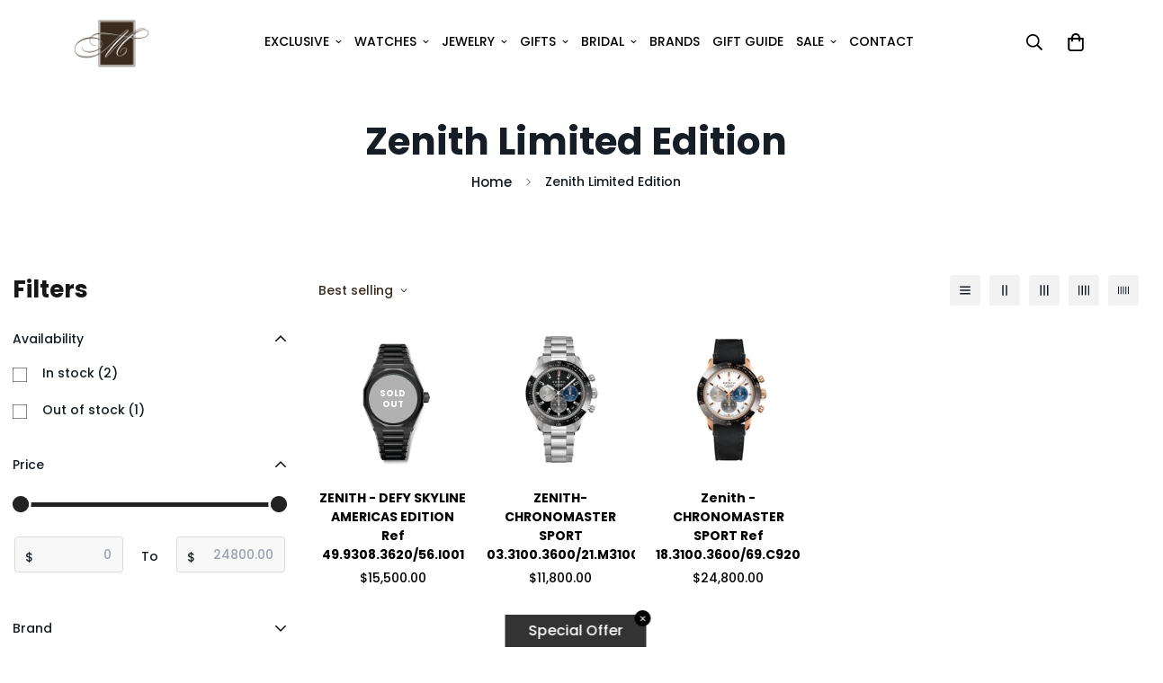

--- FILE ---
content_type: text/css
request_url: https://montalvojewelers.com/cdn/shop/t/14/assets/custom.css?v=139771334797254109691762797067
body_size: -476
content:
body.template-collection.collection-seiko-luxe button.sf__tooltip-item.sf__btn-icon.add-to-cartdisabled,body.template-collection.collection-seiko-luxe button.sf__tooltip-item.sf__btn-icon.add-to-cart,body.template-collection.collection-tag-heuer-1 button.sf__tooltip-item.sf__btn-icon.add-to-cartdisabled,body.template-collection.collection-tag-heuer-1 button.sf__tooltip-item.sf__btn-icon.add-to-cart{display:none}a[href="/collections/black-friday"]{border:2px solid black;padding:0 12px;border-radius:4px;margin-top:6px;transition:all .2s ease-in-out;display:inline-flex!important;align-items:center!important;height:80%!important;line-height:inherit!important;vertical-align:middle!important}a[href="/collections/black-friday"]:hover{background-color:#000;color:#fff}@media (max-width: 640px){a[href="/collections/black-friday"]{border:2px solid black;padding:6px 8px;border-radius:4px;margin-top:0;margin-left:5px;height:100%!important;line-height:inherit!important;vertical-align:middle!important}}
/*# sourceMappingURL=/cdn/shop/t/14/assets/custom.css.map?v=139771334797254109691762797067 */


--- FILE ---
content_type: text/javascript; charset=utf-8
request_url: https://montalvojewelers.com/products/zenith-chronomaster-sport-03-3100-3600-21-m3100.js
body_size: -80
content:
{"id":7899415904494,"title":"ZENITH-CHRONOMASTER SPORT 03.3100.3600\/21.M3100","handle":"zenith-chronomaster-sport-03-3100-3600-21-m3100","description":"\u003cp data-v-0c32709c=\"\" class=\"description\"\u003eThe CHRONOMASTER Sport combines elements of past ZENITH chronograph references such as the tri-colour dial, pump-style pushers and steel bracelet with a black ceramic bezel, all in a modern 41mm case. This version features a black dial paired with an integrated steel bracelet. Powered by the El Primero 3600 1\/10th of a second automatic chronograph movement.\u003c\/p\u003e\n\u003cp data-v-0c32709c=\"\" class=\"ref\"\u003eRef 03.3100.3600\/21.M3100\u003c\/p\u003e","published_at":"2022-09-12T17:58:26-05:00","created_at":"2022-09-12T17:58:26-05:00","vendor":"Zenith","type":"Watches","tags":["Automatic","Black Dial","Chronomaster","Chronomaster Sport","El Primero","Leather Strap","Stainless Steel","Zenith","zenith chronomaster","Zenith Limited Edition"],"price":1180000,"price_min":1180000,"price_max":1180000,"available":true,"price_varies":false,"compare_at_price":null,"compare_at_price_min":0,"compare_at_price_max":0,"compare_at_price_varies":false,"variants":[{"id":43490920235246,"title":"Default Title","option1":"Default Title","option2":null,"option3":null,"sku":"03.3100.3600\/21.M3100","requires_shipping":true,"taxable":true,"featured_image":null,"available":true,"name":"ZENITH-CHRONOMASTER SPORT 03.3100.3600\/21.M3100","public_title":null,"options":["Default Title"],"price":1180000,"weight":680,"compare_at_price":null,"inventory_management":"shopify","barcode":"","requires_selling_plan":false,"selling_plan_allocations":[]}],"images":["\/\/cdn.shopify.com\/s\/files\/1\/0576\/4867\/7034\/products\/image_4f9ab867-3ba4-483d-bf67-2995601dd55c.jpg?v=1718385180"],"featured_image":"\/\/cdn.shopify.com\/s\/files\/1\/0576\/4867\/7034\/products\/image_4f9ab867-3ba4-483d-bf67-2995601dd55c.jpg?v=1718385180","options":[{"name":"Title","position":1,"values":["Default Title"]}],"url":"\/products\/zenith-chronomaster-sport-03-3100-3600-21-m3100","media":[{"alt":"ZENITH-CHRONOMASTER SPORT 03.3100.3600\/21.M3100","id":30631696466158,"position":1,"preview_image":{"aspect_ratio":0.802,"height":1354,"width":1086,"src":"https:\/\/cdn.shopify.com\/s\/files\/1\/0576\/4867\/7034\/products\/image_4f9ab867-3ba4-483d-bf67-2995601dd55c.jpg?v=1718385180"},"aspect_ratio":0.802,"height":1354,"media_type":"image","src":"https:\/\/cdn.shopify.com\/s\/files\/1\/0576\/4867\/7034\/products\/image_4f9ab867-3ba4-483d-bf67-2995601dd55c.jpg?v=1718385180","width":1086}],"requires_selling_plan":false,"selling_plan_groups":[]}

--- FILE ---
content_type: text/javascript; charset=utf-8
request_url: https://montalvojewelers.com/products/zenith-chronomaster-sport-ref-18-3100-3600-69-c920.js
body_size: 626
content:
{"id":7849646424302,"title":"Zenith - CHRONOMASTER SPORT Ref 18.3100.3600\/69.C920","handle":"zenith-chronomaster-sport-ref-18-3100-3600-69-c920","description":"\u003cp data-v-fab68130=\"\" class=\"description\"\u003eThe CHRONOMASTER Sport combines elements of past ZENITH chronograph references such as the tri-colour dial, pump-style pushers and black ceramic bezel, all in a modern 41mm case. This version is crafted in 18k rose gold paired with a white dial and black calfskin leather strap. Powered by the El Primero 3600 1\/10th of a second automatic chronograph movement.\u003c\/p\u003e\n\u003cp data-v-fab68130=\"\" class=\"ref\"\u003eRef 18.3100.3600\/69.C920\u003c\/p\u003e","published_at":"2022-07-28T13:00:58-05:00","created_at":"2022-07-28T13:00:58-05:00","vendor":"Zenith","type":"Watches","tags":["41mm","Chronomaster Sport","el primero","sport","tri-colour","zenith","zenith chronomaster","Zenith Limited Edition"],"price":2480000,"price_min":2480000,"price_max":2480000,"available":true,"price_varies":false,"compare_at_price":null,"compare_at_price_min":0,"compare_at_price_max":0,"compare_at_price_varies":false,"variants":[{"id":43314932547822,"title":"Default Title","option1":"Default Title","option2":null,"option3":null,"sku":"18.3100.3600\/69.C920","requires_shipping":true,"taxable":true,"featured_image":null,"available":true,"name":"Zenith - CHRONOMASTER SPORT Ref 18.3100.3600\/69.C920","public_title":null,"options":["Default Title"],"price":2480000,"weight":680,"compare_at_price":null,"inventory_management":"shopify","barcode":"760643284525","requires_selling_plan":false,"selling_plan_allocations":[]}],"images":["\/\/cdn.shopify.com\/s\/files\/1\/0576\/4867\/7034\/products\/image_356c9d93-9f52-4f3f-8f1c-ce9186466b3f.jpg?v=1718384995"],"featured_image":"\/\/cdn.shopify.com\/s\/files\/1\/0576\/4867\/7034\/products\/image_356c9d93-9f52-4f3f-8f1c-ce9186466b3f.jpg?v=1718384995","options":[{"name":"Title","position":1,"values":["Default Title"]}],"url":"\/products\/zenith-chronomaster-sport-ref-18-3100-3600-69-c920","media":[{"alt":"Zenith - CHRONOMASTER SPORT Ref 18.3100.3600\/69.C920","id":30380486197486,"position":1,"preview_image":{"aspect_ratio":0.914,"height":1405,"width":1284,"src":"https:\/\/cdn.shopify.com\/s\/files\/1\/0576\/4867\/7034\/products\/image_356c9d93-9f52-4f3f-8f1c-ce9186466b3f.jpg?v=1718384995"},"aspect_ratio":0.914,"height":1405,"media_type":"image","src":"https:\/\/cdn.shopify.com\/s\/files\/1\/0576\/4867\/7034\/products\/image_356c9d93-9f52-4f3f-8f1c-ce9186466b3f.jpg?v=1718384995","width":1284}],"requires_selling_plan":false,"selling_plan_groups":[]}

--- FILE ---
content_type: text/javascript; charset=utf-8
request_url: https://montalvojewelers.com/products/zenith-defy-skyline-americas-edition-ref-49-9308-3620-56-i001.js
body_size: 1234
content:
{"id":8684808634606,"title":"ZENITH - DEFY SKYLINE AMERICAS EDITION Ref 49.9308.3620\/56.I001","handle":"zenith-defy-skyline-americas-edition-ref-49-9308-3620-56-i001","description":"\u003cp\u003e \u003c\/p\u003e\n\u003cdiv data-v-71d2c864=\"\" class=\"limited -upper\" style=\"text-align: center;\"\u003eLIMITED EDITION\u003c\/div\u003e\n\u003ch1 data-v-71d2c864=\"\" class=\"h4 title -upper\"\u003eDEFY SKYLINE AMERICAS EDITION\u003c\/h1\u003e\n\u003cp\u003e\u003cspan\u003e\u003cbr\u003eDEFY Skyline Americas edition in a 41mm black ceramic octagonal case with a faceted bezel, featuring a deep green sunburst-patterned dial with rose gold-toned engraved pattern revisiting the emblematic ZENITH four-pointed star. Powered by the El Primero 3620 high-frequency automatic manufacture movement with the very first 1\/10th of a second indicator. Interchangeable ceramic bracelet, with a dark green patterned rubber strap.\u003c\/span\u003e\u003c\/p\u003e\n\u003ch3 data-v-22dca1ea=\"\" class=\"h6 -upper\"\u003e\n\u003cbr\u003eSTRAP\u003c\/h3\u003e\n\u003cdiv data-v-22dca1ea=\"\" id=\"body-strap\" role=\"region\" aria-labelledby=\"title-strap\"\u003e\n\u003ctable data-v-22dca1ea=\"\" aria-describedby=\"Table: Strap\"\u003e\n\u003ctbody\u003e\n\u003ctr data-v-22dca1ea=\"\"\u003e\n\u003cth data-v-22dca1ea=\"\" scope=\"row\"\u003eSTRAP\u003c\/th\u003e\n\u003ctd data-v-22dca1ea=\"\"\u003e\u003c\/td\u003e\n\u003c\/tr\u003e\n\u003ctr data-v-22dca1ea=\"\"\u003e\n\u003cth data-v-22dca1ea=\"\" scope=\"row\"\u003eINTERCHANGABLE STRAP\u003c\/th\u003e\n\u003ctd data-v-22dca1ea=\"\"\u003e\u003c\/td\u003e\n\u003c\/tr\u003e\n\u003ctr data-v-22dca1ea=\"\"\u003e\n\u003cth data-v-22dca1ea=\"\" scope=\"row\"\u003eCLASP\u003c\/th\u003e\n\u003c\/tr\u003e\n\u003c\/tbody\u003e\n\u003c\/table\u003e\n\u003c\/div\u003e\n\u003ch3 data-v-22dca1ea=\"\" class=\"h6 -upper\"\u003eFUNCTIONS\u003c\/h3\u003e\n\u003cdiv data-v-22dca1ea=\"\" id=\"body-function\" role=\"region\" aria-labelledby=\"title-function\"\u003e\n\u003ctable data-v-22dca1ea=\"\" aria-describedby=\"Table: Functions\"\u003e\n\u003ctbody\u003e\n\u003ctr data-v-22dca1ea=\"\"\u003e\n\u003ctd data-v-22dca1ea=\"\" scope=\"row\"\u003eHours and minutes in the centre 1\/10th of a second indication at 9 o'clock Date indication at 3 o'clock\u003c\/td\u003e\n\u003c\/tr\u003e\n\u003c\/tbody\u003e\n\u003c\/table\u003e\n\u003c\/div\u003e\n\u003ch3 data-v-22dca1ea=\"\" class=\"h6 -upper\"\u003e\n\u003cbr\u003eMOVEMENT\u003c\/h3\u003e\n\u003cdiv data-v-22dca1ea=\"\" id=\"body-movement\" role=\"region\" aria-labelledby=\"title-movement\" data-v-1414ea00=\"\"\u003e\n\u003ctable data-v-22dca1ea=\"\" aria-describedby=\"Table: Movement\"\u003e\n\u003ctbody\u003e\n\u003ctr data-v-22dca1ea=\"\"\u003e\n\u003cth data-v-22dca1ea=\"\" scope=\"row\"\u003eMOVEMENT\u003c\/th\u003e\n\u003ctd data-v-22dca1ea=\"\"\u003eEl Primero\u003c\/td\u003e\n\u003c\/tr\u003e\n\u003ctr data-v-22dca1ea=\"\"\u003e\n\u003cth data-v-22dca1ea=\"\" scope=\"row\"\u003eCOMPONENTS\u003c\/th\u003e\n\u003ctd data-v-22dca1ea=\"\"\u003e219\u003c\/td\u003e\n\u003c\/tr\u003e\n\u003ctr data-v-22dca1ea=\"\"\u003e\n\u003cth data-v-22dca1ea=\"\" scope=\"row\"\u003eFREQUENCY\u003c\/th\u003e\n\u003ctd data-v-22dca1ea=\"\"\u003e36,000 VpH (5 Hz)\u003c\/td\u003e\n\u003c\/tr\u003e\n\u003ctr data-v-22dca1ea=\"\"\u003e\n\u003cth data-v-22dca1ea=\"\" scope=\"row\"\u003ePOWER RESERVE\u003c\/th\u003e\n\u003ctd data-v-22dca1ea=\"\"\u003e\n\u003cp\u003eapprox. 60 hours\u003c\/p\u003e\n\u003c\/td\u003e\n\u003c\/tr\u003e\n\u003c\/tbody\u003e\n\u003c\/table\u003e\n\u003c\/div\u003e","published_at":"2024-10-21T12:35:55-05:00","created_at":"2024-10-21T12:16:39-05:00","vendor":"Zenith","type":"Watches","tags":["$20000-$30000","Black and green","green","Green and Black","green bracelet","Green Dial","green watch","limited edition","Limited Editon","zenith defy","Zenith Limited Edition","Zenith Watch"],"price":1550000,"price_min":1550000,"price_max":1550000,"available":false,"price_varies":false,"compare_at_price":null,"compare_at_price_min":0,"compare_at_price_max":0,"compare_at_price_varies":false,"variants":[{"id":45892791795950,"title":"Default Title","option1":"Default Title","option2":null,"option3":null,"sku":"49.9308.3620\/56.I001","requires_shipping":true,"taxable":true,"featured_image":null,"available":false,"name":"ZENITH - DEFY SKYLINE AMERICAS EDITION Ref 49.9308.3620\/56.I001","public_title":null,"options":["Default Title"],"price":1550000,"weight":907,"compare_at_price":null,"inventory_management":"shopify","barcode":"760643324603","requires_selling_plan":false,"selling_plan_allocations":[]}],"images":["\/\/cdn.shopify.com\/s\/files\/1\/0576\/4867\/7034\/files\/1681A2B5-FE97-46DC-AA78-86F69252EF0A.png?v=1729532159"],"featured_image":"\/\/cdn.shopify.com\/s\/files\/1\/0576\/4867\/7034\/files\/1681A2B5-FE97-46DC-AA78-86F69252EF0A.png?v=1729532159","options":[{"name":"Title","position":1,"values":["Default Title"]}],"url":"\/products\/zenith-defy-skyline-americas-edition-ref-49-9308-3620-56-i001","media":[{"alt":null,"id":34916956405998,"position":1,"preview_image":{"aspect_ratio":0.7,"height":1600,"width":1120,"src":"https:\/\/cdn.shopify.com\/s\/files\/1\/0576\/4867\/7034\/files\/1681A2B5-FE97-46DC-AA78-86F69252EF0A.png?v=1729532159"},"aspect_ratio":0.7,"height":1600,"media_type":"image","src":"https:\/\/cdn.shopify.com\/s\/files\/1\/0576\/4867\/7034\/files\/1681A2B5-FE97-46DC-AA78-86F69252EF0A.png?v=1729532159","width":1120}],"requires_selling_plan":false,"selling_plan_groups":[]}